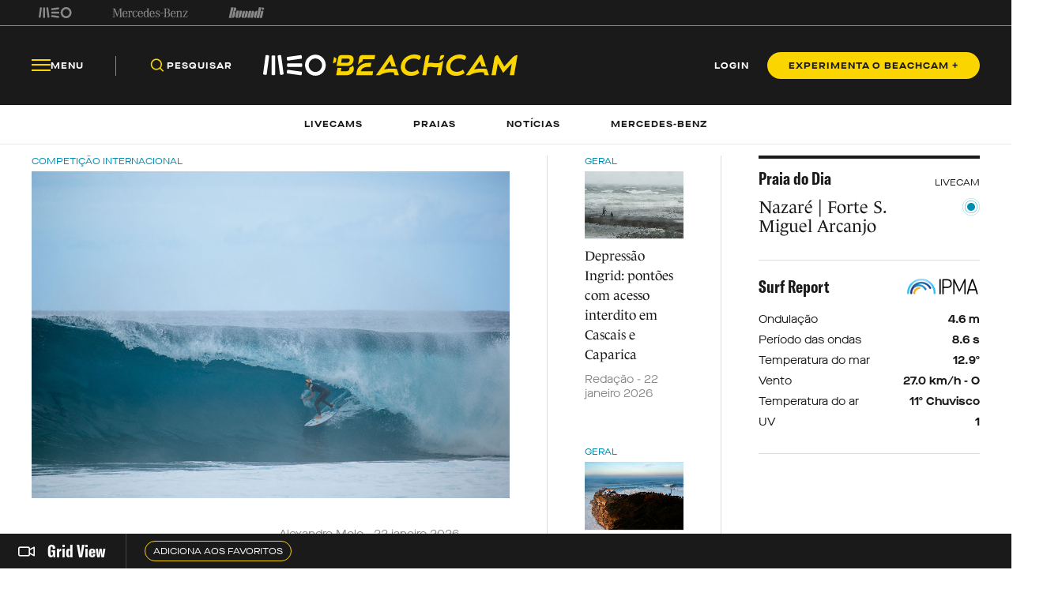

--- FILE ---
content_type: image/svg+xml
request_url: https://beachcam.meo.pt/media/jkuhp3tv/brand_logo.svg
body_size: 739
content:
<svg width="60" height="20" viewBox="0 0 60 20" fill="none" xmlns="http://www.w3.org/2000/svg">
<path fill-rule="evenodd" clip-rule="evenodd" d="M43.2192 9.99979C43.2192 13.5232 46.0358 16.3894 49.498 16.3894C52.9613 16.3894 55.7802 13.5232 55.7802 9.99979C55.7802 6.47579 52.9613 3.61022 49.498 3.61022C46.0358 3.61022 43.2192 6.47579 43.2192 9.99979ZM39.6709 9.99971C39.6709 4.48652 44.0799 0 49.498 0C54.9171 0 59.3255 4.48652 59.3255 9.99971C59.3255 15.5129 54.9171 20 49.498 20C44.0799 20 39.6709 15.5129 39.6709 9.99971ZM16.0247 18.6178L13.7024 1.42545C13.5765 0.468528 16.9911 0.00100653 17.118 0.95793L19.4403 18.1503C19.5667 19.1084 16.1505 19.577 16.0247 18.6178ZM2.32492 0.958093L0.00348759 18.1507C-0.12412 19.1088 3.29165 19.5769 3.41869 18.6176L5.74126 1.42562C5.86887 0.46811 2.45195 0.00115839 2.32492 0.958093ZM7.95428 1.38294V18.8571C7.95428 19.8306 11.379 19.8306 11.379 18.8571V1.38294C11.379 0.411248 7.95428 0.411248 7.95428 1.38294ZM23.4045 5.63301L36.2717 3.87912C37.2132 3.75056 36.7532 0.308779 35.8123 0.436189L22.9428 2.19065C22.0019 2.32036 22.4619 5.76214 23.4045 5.63301ZM36.4055 8.18309H23.3623C22.4093 8.18309 22.4093 11.7261 23.3623 11.7261H36.4055C37.358 11.7261 37.358 8.18309 36.4055 8.18309ZM23.4046 14.3867L36.2717 16.1424C37.2132 16.2709 36.7532 19.7122 35.8118 19.5837L22.9424 17.8297C22.002 17.7017 22.462 14.2605 23.4046 14.3867Z" fill="#888888"/>
</svg>
